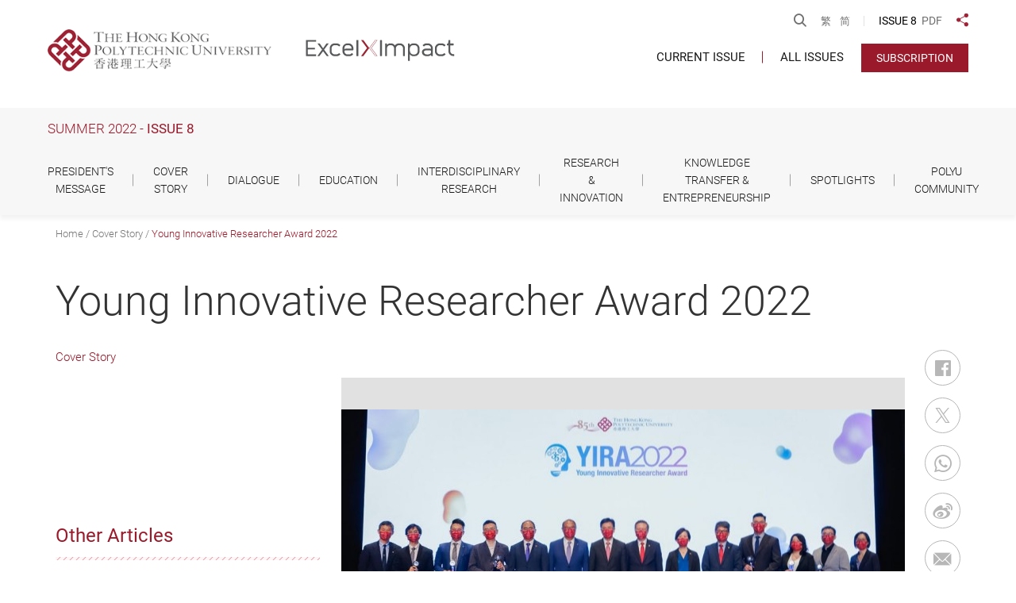

--- FILE ---
content_type: text/html; charset=utf-8
request_url: https://www.polyu.edu.hk/publications/excelximpact/issue/202208/cover-story/young-innovative-researcher-award-2022
body_size: 10115
content:
<!DOCTYPE html><!--[if lte IE 9]><html class="no-js lte-ie9 lang-en" lang="en"><![endif]--><!--[if gt IE 9]><!--><html class="no-js lang-en" lang="en"><!--<![endif]--><head><meta charset="utf-8"><meta content="IE=edge" http-equiv="X-UA-Compatible"><meta name="description" content="Talent is a key asset in an I&amp;T ecosystem. As a result, the University strives to support and encourage its young researchers. The PolyU Young Innovative Researcher Award (YIRA) is a new university-level award that recognises faculty members aged..."><meta name="viewport" content="width=device-width, initial-scale=1, shrink-to-fit=no"><link href="/publications/excelximpact/assets/shared/img/favicon/apple-touch-icon.png" rel="apple-touch-icon" sizes="180x180"><link href="/publications/excelximpact/assets/shared/img/favicon/favicon-32x32.png" rel="icon" sizes="32x32" type="image/png"><link href="/publications/excelximpact/assets/shared/img/favicon/favicon-16x16.png" rel="icon" sizes="16x16" type="image/png"><link href="/publications/excelximpact/assets/shared/img/favicon/site.webmanifest" rel="manifest"><link href="/publications/excelximpact/assets/shared/img/favicon/safari-pinned-tab.svg" rel="mask-icon"><link href="/publications/excelximpact/assets/shared/img/favicon/favicon.ico" rel="shortcut icon"><meta name="msapplication-config" content="/publications/excelximpact/assets/shared/img/favicon/browserconfig.xml"><meta name="theme-color" content="#ffffff"><meta property="og:url" content="https://www.polyu.edu.hk/publications/excelximpact/issue/202208/cover-story/young-innovative-researcher-award-2022" /><meta name="twitter:card" content="summary_large_image" /><meta name="twitter:image" content="https://www.polyu.edu.hk/publications/excelximpact/f/excel_article/826/1200p1200/YIRA.jpg" /><meta property="og:image" content="https://www.polyu.edu.hk/publications/excelximpact/f/excel_article/826/1200p1200/YIRA.jpg" /><meta property="og:image:width" content="1009" /><meta property="og:image:height" content="455" /><meta name="twitter:title" content="Young Innovative Researcher Award 2022 | Summer 2022 - Issue 8 | Excel x Impact@PolyU" /><meta property="og:title" content="Young Innovative Researcher Award 2022 | Summer 2022 - Issue 8 | Excel x Impact@PolyU" /><meta name="twitter:description" content="Talent is a key asset in an I&amp;T ecosystem. As a result, the University strives to support and encourage its young researchers. The PolyU Young Innovative Researcher Award (YIRA) is a new university-level award that recognises faculty members aged..." /><meta property="og:description" content="Talent is a key asset in an I&amp;T ecosystem. As a result, the University strives to support and encourage its young researchers. The PolyU Young Innovative Researcher Award (YIRA) is a new university-level award that recognises faculty members aged..." /><base href="//www.polyu.edu.hk/publications/excelximpact/" /><!--[if lt IE 9]><script src="/publications/excelximpact/assets/shared/js/theorigo/base_href_fix.js" type="text/javascript"></script><![endif]--><title>Young Innovative Researcher Award 2022 | Summer 2022 - Issue 8 | Excel x Impact@PolyU</title><noscript><style>
    [data-aos] {
      visibility: visible !important;
      opacity: 1 !important;
      transform: none !important;
    }
  </style></noscript><link rel="stylesheet" href="/publications/excelximpact/assets/themes/excel/css/style.css?timestamp=1598856210" media="all"><script>
    window.ga=window.ga||function(){(ga.q=ga.q||[]).push(arguments)};ga.l=+new Date;
                ga('create', 'UA-173139768-1', 'auto', {'name': 'tracker1'});
      ga('tracker1.require', 'eventTracker');
      ga('tracker1.require', 'outboundLinkTracker');
      ga('tracker1.require', 'urlChangeTracker');
      ga('tracker1.send', 'pageview');
              </script><script async src='https://www.google-analytics.com/analytics.js'></script><script async src='/publications/excelximpact/assets/lib/autotrack.js'></script><!--[if lt IE 9]><script src="/publications/excelximpact/assets/shared/js/lib/html5shiv.min.js" type="text/javascript"></script><![endif]--><script src="/publications/excelximpact/assets/shared/js/lib/default.min.js"></script><noscript><style>
    [data-aos] {
      visibility: visible !important;
      opacity: 1 !important;
      transform: none !important;
    }
  </style></noscript></head><body class="lang-en "><div class="wrapper"><a class="sr-only sr-only-focusable" id="skip-to-content" href="/publications/excelximpact/issue/202208/cover-story/young-innovative-researcher-award-2022#main">Skip to main content</a><noscript><div class="no-js-alert"><span><strong>Notice: </strong> JavaScript is not enabled. Please enable JavaScript to view this site.</span></div></noscript><header class="page-head"><div class="head-top"><div class="container container--large"><ul class="tools"><li class="tools__item search"><div class="search__blk dropdown"><button type="button" class="btn search__btn" id="page-search-btn" data-toggle="dropdown" aria-haspopup="true"
              aria-expanded="false"><span class="icon-font icon-font--search"></span><span class="sr-only">Open Search</span></button><div class="dropdown-menu search__menu" aria-labelledby="page-search-btn"><form class="search-form" method="get" action="https://www.google.com/cse" target="_blank" rel="noopener"><input type="hidden" name="cx" value="b7917102998c04c13"><input type="hidden" name="ie" value="UTF-8"><label class="sr-only" for="search_input">Search box</label><input class="search-form__box" id="search_input" type="text" name="q" placeholder="Search"><button class="btn search-form__btn sr-only" type="submit"><span class="sr-only">Search</span><span class="icon-font icon-font--search" aria-hidden="true"></span></button></form></div></div></li><li class="tools__item lang"><a class="lang__item" lang="zh-HK" href="/publications/excelximpact/tc/issue/202208/cover-story/young-innovative-researcher-award-2022">繁</a><a class="lang__item" lang="zh-CN" href="/publications/excelximpact/sc/issue/202208/cover-story/young-innovative-researcher-award-2022">简</a></li><li class="tools__item link"><span class="link__title">ISSUE 8</span><a href="/publications/excelximpact/f/excel_issue/775/EXI_Summer2022_W.pdf" target="_blank" rel="noopener" class="link__item">PDF</a></li><li class="tools__item dropdown dropdown--share js-social"><button class="dropdown__btn" id="dropdown-share" data-toggle="dropdown" aria-haspopup="true"
    aria-expanded="false" type="button"><span class="sr-only">Share to</span><span class="icon-font icon-font--share icon-font--red"></span></button><div class="dropdown__menu" aria-labelledby="dropdown-share"><ul class="social__list"><li><a class="social__link social__link--facebook" data-media="facebook" href="/publications/excelximpact/issue/202208/cover-story/young-innovative-researcher-award-2022#">Facebook</a></li><li><a class="social__link social__link--twitter" data-media="twitter" href="/publications/excelximpact/issue/202208/cover-story/young-innovative-researcher-award-2022#">Twitter</a></li><li><a class="social__link social__link--linkedin" data-media="linkedin" href="/publications/excelximpact/issue/202208/cover-story/young-innovative-researcher-award-2022#">LinkedIn</a></li><li><a class="social__link social__link--weibo" data-media="weibo" href="/publications/excelximpact/issue/202208/cover-story/young-innovative-researcher-award-2022#">Weibo</a></li><li><a class="social__link social__link--whatsapp" data-media="whatsapp" href="/publications/excelximpact/issue/202208/cover-story/young-innovative-researcher-award-2022#">WhatsApp</a></li><li><a class="social__link social__link--wechat" data-media="wechat" href="/publications/excelximpact/issue/202208/cover-story/young-innovative-researcher-award-2022#">WeChat</a></li><li><a class="social__link social__link--mail" data-media="email" href="/publications/excelximpact/issue/202208/cover-story/young-innovative-researcher-award-2022#">Email</a></li></ul></div></li></ul></div></div><div class="head-btm"><div class="container container--large"><div class="flex flex--header"><div class="flex__item flex__item--left"><a href="https://www.polyu.edu.hk" target="_blank" rel="noopener" class="page-logo page-logo--polyu"><img src="/publications/excelximpact/assets/shared/img/polyu-logo-1x.png" srcset="/publications/excelximpact/assets/shared/img/polyu-logo-2x.png 2x, /publications/excelximpact/assets/shared/img/polyu-logo-3x.png 3x" alt="The Hong Kong Polytechnic University" class="page-logo__img" /></a><a href="/publications/excelximpact" class="page-logo page-logo--excel"><img src="/publications/excelximpact/assets/shared/img/ExcelxImpact_logo-EN.svg" alt="Excel x Impact" class="page-logo__img" /></a></div><div class="flex__item flex__item--right"><div class="menu__container hidden-sm hidden-xs"><nav class="menu"><ul class="menu__list menu__list--lv1"><li class="menu__item menu__item--lv1 has-sub submenu_lv1" ><a class="menu__link menu__link--lv1" href="/publications/excelximpact/issue/202511" ><span class="menu__text menu__text--lv1">Current Issue</span></a><ul class="menu__list menu__list--lv2"><li class="menu__item menu__item--lv2 menu-title"><p class="menu-title__text">Issue 17</p></li><li class="menu__item menu__item--lv2" ><a class="menu__link menu__link--lv2" href="/publications/excelximpact/issue/202511/president-s-message/president-s-message-17" ><span class="menu__text menu__text--lv2">President's Message</span></a></li><li class="menu__item menu__item--lv2" ><a class="menu__link menu__link--lv2" href="/publications/excelximpact/issue/202511/cover-story/breaking-new-ground-polyu-s-rise-in-research-impact-and-innovation" ><span class="menu__text menu__text--lv2">Cover Story</span></a></li><li class="menu__item menu__item--lv2" ><a class="menu__link menu__link--lv2" href="/publications/excelximpact/issue/202511/education/the-making-of-a-designer-key-inspirations-from-the-creative-journey-at-polyu" ><span class="menu__text menu__text--lv2">Education</span></a></li><li class="menu__item menu__item--lv2" ><a class="menu__link menu__link--lv2" href="/publications/excelximpact/issue/202511/special-report/instilling-sporting-excellence" ><span class="menu__text menu__text--lv2">Special Report</span></a></li><li class="menu__item menu__item--lv2" ><a class="menu__link menu__link--lv2" href="/publications/excelximpact/issue/202511/research-innovation/new-hope-for-parkinson-s-and-alzheimer-s-sufferers" ><span class="menu__text menu__text--lv2">Research &amp; Innovation</span></a></li><li class="menu__item menu__item--lv2" ><a class="menu__link menu__link--lv2" href="/publications/excelximpact/issue/202511/knowledge-transfer-entrepreneurship/fuelling-innovation-and-transformation-across-the-chinese-mainland" ><span class="menu__text menu__text--lv2">Knowledge Transfer &amp; Entrepreneurship</span></a></li></ul></li><li class="menu__item menu__item--lv1" ><a class="menu__link menu__link--lv1" href="all-issues" ><span class="menu__text menu__text--lv1">All Issues</span></a></li></ul></nav><a href="https://www.polyu.edu.hk/web/en/media/e_publications_subscription/index.php" target="_blank" rel="noopener" class="btn btn--red btn--uppercase header-subscribe">Subscription</a></div><div class="btn-container btn-container--right hidden-sm hidden-xs"><div class="tagline-container"><a href="https://www.polyu.edu.hk/openingminds/en/" target="_blank" rel="noopener"><img src="/publications/excelximpact/assets/shared/img/polyu-tagline-1x.png" srcset="/publications/excelximpact/assets/shared/img/polyu-tagline-2x.png 2x"
 alt="Opening Minds Shaping the Future" /></a></div></div><div class="mobi-menu-trigger visible-sm-block visible-xs-block"><button class="btn btn--open-mobi-menu js-open-mobi-menu" type="button"><span class="sr-only">Open menu</span><span class="icon-font icon-font--menu"></span><span class="icon-font icon-font--close"></span></button></div></div></div></div></div><nav class="head-cate"><div class="container container--large"><p class="head-cate__title"><span>Summer 2022 -</span>&nbsp;Issue 8</p><ul class="menu__list menu__list--lv2 hidden-sm hidden-xs"><li class="menu__item menu__item--lv2 has-sub submenu_lv1" ><a class="menu__link menu__link--lv2" href="/publications/excelximpact/issue/202208/president-s-message/president-s-message-8" ><span class="menu__text menu__text--lv2">President's Message</span></a><ul class="menu__list menu__list--lv3"><li class="menu__item menu__item--lv3" ><a class="menu__link menu__link--lv3" href="/publications/excelximpact/issue/202208/president-s-message/president-s-message-8" ><span class="menu__text menu__text--lv3">President’s Message</span></a></li></ul></li><li class="menu__item menu__item--lv2 is-selected  has-sub submenu_lv1" ><a class="menu__link menu__link--lv2" href="/publications/excelximpact/issue/202208/cover-story/a-new-era-in-hong-kong-s-i-and-t-development-polyu-pledges-full-support" ><span class="menu__text menu__text--lv2">Cover Story</span></a><ul class="menu__list menu__list--lv3"><li class="menu__item menu__item--lv3" ><a class="menu__link menu__link--lv3" href="/publications/excelximpact/issue/202208/cover-story/a-new-era-in-hong-kong-s-i-and-t-development-polyu-pledges-full-support" ><span class="menu__text menu__text--lv3">A new era in Hong Kong’s I&amp;T development — PolyU pledges full support</span></a></li><li class="menu__item menu__item--lv3" ><a class="menu__link menu__link--lv3" href="/publications/excelximpact/issue/202208/cover-story/polyu-s-research-showcased-at-science-park-during-chinese-leader-s-visit" ><span class="menu__text menu__text--lv3">PolyU’s research showcased at Science Park during Chinese leader’s visit</span></a></li><li class="menu__item menu__item--lv3" ><a class="menu__link menu__link--lv3" href="/publications/excelximpact/issue/202208/cover-story/polyu-innotech-open-day" ><span class="menu__text menu__text--lv3">PolyU InnoTech Open Day</span></a></li><li class="menu__item menu__item--lv3" ><a class="menu__link menu__link--lv3" href="/publications/excelximpact/issue/202208/cover-story/pair-to-lead-interdisciplinary-research" ><span class="menu__text menu__text--lv3">PAIR to lead interdisciplinary research</span></a></li><li class="menu__item menu__item--lv3" ><a class="menu__link menu__link--lv3" href="/publications/excelximpact/issue/202208/cover-story/president-s-awards-for-outstanding-achievement-in-knowledge-transfer-2021" ><span class="menu__text menu__text--lv3">President’s Awards for Outstanding Achievement in Knowledge Transfer 2021</span></a></li><li class="menu__item menu__item--lv3 is-selected " ><a class="menu__link menu__link--lv3" href="/publications/excelximpact/issue/202208/cover-story/young-innovative-researcher-award-2022" ><span class="menu__text menu__text--lv3">Young Innovative Researcher Award 2022</span></a></li><li class="menu__item menu__item--lv3" ><a class="menu__link menu__link--lv3" href="/publications/excelximpact/issue/202208/cover-story/nobel-laureate-sir-michael-houghton-provides-inspiration" ><span class="menu__text menu__text--lv3">Nobel Laureate Sir Michael Houghton provides inspiration</span></a></li><li class="menu__item menu__item--lv3" ><a class="menu__link menu__link--lv3" href="/publications/excelximpact/issue/202208/cover-story/polyventures-innotech-showcase" ><span class="menu__text menu__text--lv3">PolyVentures InnoTech Showcase</span></a></li><li class="menu__item menu__item--lv3" ><a class="menu__link menu__link--lv3" href="/publications/excelximpact/issue/202208/cover-story/polyu-supports-the-government-s-innohk-initiative" ><span class="menu__text menu__text--lv3">PolyU supports the Government’s InnoHK initiative</span></a></li><li class="menu__item menu__item--lv3" ><a class="menu__link menu__link--lv3" href="/publications/excelximpact/issue/202208/cover-story/polyu-celebrates-the-25th-anniversary-of-the-establishment-of-the-hksar" ><span class="menu__text menu__text--lv3">PolyU celebrates the 25th anniversary of the establishment of the HKSAR</span></a></li></ul></li><li class="menu__item menu__item--lv2 has-sub submenu_lv1" ><a class="menu__link menu__link--lv2" href="/publications/excelximpact/issue/202208/dialogue/a-conversation-with-vice-president-campus-development-and-facilities-mr-simon-wong-paving-way-for-a-smart-vibrant-campus" ><span class="menu__text menu__text--lv2">Dialogue</span></a><ul class="menu__list menu__list--lv3"><li class="menu__item menu__item--lv3" ><a class="menu__link menu__link--lv3" href="/publications/excelximpact/issue/202208/dialogue/a-conversation-with-vice-president-campus-development-and-facilities-mr-simon-wong-paving-way-for-a-smart-vibrant-campus" ><span class="menu__text menu__text--lv3">A conversation with Vice President (Campus Development and Facilities) Mr Simon Wong - Paving the way for a smart, vibrant campus</span></a></li></ul></li><li class="menu__item menu__item--lv2 has-sub submenu_lv1" ><a class="menu__link menu__link--lv2" href="/publications/excelximpact/issue/202208/education/service-learning-pedagogy-wins-international-award" ><span class="menu__text menu__text--lv2">Education</span></a><ul class="menu__list menu__list--lv3"><li class="menu__item menu__item--lv3" ><a class="menu__link menu__link--lv3" href="/publications/excelximpact/issue/202208/education/service-learning-pedagogy-wins-international-award" ><span class="menu__text menu__text--lv3">Service-Learning pedagogy wins international award</span></a></li><li class="menu__item menu__item--lv3" ><a class="menu__link menu__link--lv3" href="/publications/excelximpact/issue/202208/education/mobile-app-offers-timely-english-support-to-students-on-capstone-projects" ><span class="menu__text menu__text--lv3">Mobile app offers timely English support to students on capstone projects</span></a></li><li class="menu__item menu__item--lv3" ><a class="menu__link menu__link--lv3" href="/publications/excelximpact/issue/202208/education/new-schemes-attract-students-with-diverse-talents" ><span class="menu__text menu__text--lv3">New schemes attract students with diverse talents</span></a></li></ul></li><li class="menu__item menu__item--lv2 has-sub submenu_lv1" ><a class="menu__link menu__link--lv2" href="/publications/excelximpact/issue/202208/interdisciplinary-research/harnessing-artificial-intelligence-technology-to-fulfill-key-environmental-goal" ><span class="menu__text menu__text--lv2">Interdisciplinary Research</span></a><ul class="menu__list menu__list--lv3"><li class="menu__item menu__item--lv3" ><a class="menu__link menu__link--lv3" href="/publications/excelximpact/issue/202208/interdisciplinary-research/harnessing-artificial-intelligence-technology-to-fulfill-key-environmental-goal" ><span class="menu__text menu__text--lv3">Harnessing artificial intelligence technology to fulfill key environmental goals</span></a></li><li class="menu__item menu__item--lv3" ><a class="menu__link menu__link--lv3" href="/publications/excelximpact/issue/202208/interdisciplinary-research/joint-research-on-the-impact-of-covid-on-hong-kong-people-s-mental-health" ><span class="menu__text menu__text--lv3">Joint research on the impact of COVID on Hong Kong people’s mental health</span></a></li><li class="menu__item menu__item--lv3" ><a class="menu__link menu__link--lv3" href="/publications/excelximpact/issue/202208/interdisciplinary-research/building-a-clean-city-by-monitoring-illegal-dumping-activities" ><span class="menu__text menu__text--lv3">Building a clean city by monitoring illegal dumping activities</span></a></li></ul></li><li class="menu__item menu__item--lv2 has-sub submenu_lv1" ><a class="menu__link menu__link--lv2" href="/publications/excelximpact/issue/202208/research-innovation/innovations-that-benefit-society-honoured-with-global-awards" ><span class="menu__text menu__text--lv2">Research &amp; Innovation</span></a><ul class="menu__list menu__list--lv3"><li class="menu__item menu__item--lv3" ><a class="menu__link menu__link--lv3" href="/publications/excelximpact/issue/202208/research-innovation/innovations-that-benefit-society-honoured-with-global-awards" ><span class="menu__text menu__text--lv3"> Innovations that benefit society honoured with global awards</span></a></li><li class="menu__item menu__item--lv3" ><a class="menu__link menu__link--lv3" href="/publications/excelximpact/issue/202208/research-innovation/seven-polyu-intelligent-transport-projects-awarded-smart-traffic-fund" ><span class="menu__text menu__text--lv3">Seven PolyU intelligent transport projects awarded Smart Traffic Fund</span></a></li><li class="menu__item menu__item--lv3" ><a class="menu__link menu__link--lv3" href="/publications/excelximpact/issue/202208/research-innovation/house-of-dreams-captures-prestigious-human-city-design-award-grand-prize" ><span class="menu__text menu__text--lv3">House of Dreams captures prestigious Human City Design Award Grand Prize</span></a></li><li class="menu__item menu__item--lv3" ><a class="menu__link menu__link--lv3" href="/publications/excelximpact/issue/202208/research-innovation/multiple-partnerships-propel-scientific-research-knowledge-transfer-and-talent-cultivation" ><span class="menu__text menu__text--lv3">Multiple partnerships propel scientific research, knowledge transfer and talent cultivation</span></a></li></ul></li><li class="menu__item menu__item--lv2 has-sub submenu_lv1" ><a class="menu__link menu__link--lv2" href="/publications/excelximpact/issue/202208/knowledge-transfer-entrepreneurship/academic-led-startup-wins-environmental-impact-award-in-global-pitch-competition" ><span class="menu__text menu__text--lv2">Knowledge Transfer &amp; Entrepreneurship</span></a><ul class="menu__list menu__list--lv3"><li class="menu__item menu__item--lv3" ><a class="menu__link menu__link--lv3" href="/publications/excelximpact/issue/202208/knowledge-transfer-entrepreneurship/academic-led-startup-wins-environmental-impact-award-in-global-pitch-competition" ><span class="menu__text menu__text--lv3">Academic-led startup wins environmental impact award in global pitch competition</span></a></li><li class="menu__item menu__item--lv3" ><a class="menu__link menu__link--lv3" href="/publications/excelximpact/issue/202208/knowledge-transfer-entrepreneurship/dolphin-leads-your-way-in-indoor-venues-polyu-supported-startup-finds-success-with-positioning-system" ><span class="menu__text menu__text--lv3">‘Dolphin’ leads your way in indoor venues　PolyU-supported startup finds success with positioning system</span></a></li></ul></li><li class="menu__item menu__item--lv2 has-sub submenu_lv1" ><a class="menu__link menu__link--lv2" href="/publications/excelximpact/issue/202208/spotlights/eight-distinguished-individuals-conferred-university-fellowship" ><span class="menu__text menu__text--lv2">Spotlights</span></a><ul class="menu__list menu__list--lv3"><li class="menu__item menu__item--lv3" ><a class="menu__link menu__link--lv3" href="/publications/excelximpact/issue/202208/spotlights/eight-distinguished-individuals-conferred-university-fellowship" ><span class="menu__text menu__text--lv3">Eight distinguished individuals conferred University Fellowship</span></a></li><li class="menu__item menu__item--lv3" ><a class="menu__link menu__link--lv3" href="/publications/excelximpact/issue/202208/spotlights/new-endowed-positions-fuelling-innovation" ><span class="menu__text menu__text--lv3">New endowed positions fuelling innovation</span></a></li><li class="menu__item menu__item--lv3" ><a class="menu__link menu__link--lv3" href="/publications/excelximpact/issue/202208/spotlights/commissioner-for-innovation-and-technology-visits-polyu-innohub-to-understand-anti-epidemic-inventions-by-academic-led-startups" ><span class="menu__text menu__text--lv3">Commissioner for Innovation and Technology visits PolyU InnoHub to understand anti-epidemic inventions by academic-led startups</span></a></li><li class="menu__item menu__item--lv3" ><a class="menu__link menu__link--lv3" href="/publications/excelximpact/issue/202208/spotlights/polyu-shenzhen-base-fostering-talent-innovation-and-technology-development-in-gba" ><span class="menu__text menu__text--lv3">PolyU Shenzhen Base fostering talent, innovation and technology development in GBA</span></a></li><li class="menu__item menu__item--lv3" ><a class="menu__link menu__link--lv3" href="/publications/excelximpact/issue/202208/spotlights/exploring-potential-collaboration-with-athletic-apparel-and-footwear-giant-li-ning" ><span class="menu__text menu__text--lv3">Exploring potential collaboration with athletic apparel and footwear giant Li Ning</span></a></li></ul></li><li class="menu__item menu__item--lv2 has-sub submenu_lv1" ><a class="menu__link menu__link--lv2" href="/publications/excelximpact/issue/202208/polyu-community/polyu-honours-six-young-innovators" ><span class="menu__text menu__text--lv2">PolyU Community</span></a><ul class="menu__list menu__list--lv3"><li class="menu__item menu__item--lv3" ><a class="menu__link menu__link--lv3" href="/publications/excelximpact/issue/202208/polyu-community/polyu-honours-six-young-innovators" ><span class="menu__text menu__text--lv3">PolyU honours six young innovators</span></a></li><li class="menu__item menu__item--lv3" ><a class="menu__link menu__link--lv3" href="/publications/excelximpact/issue/202208/polyu-community/major-external-appointments-and-awards-of-polyu-members-summer-2022" ><span class="menu__text menu__text--lv3">Major external appointments and awards of PolyU members</span></a></li><li class="menu__item menu__item--lv3" ><a class="menu__link menu__link--lv3" href="/publications/excelximpact/issue/202208/polyu-community/senior-staff-appointments-and-promotions-summer2022" ><span class="menu__text menu__text--lv3">Senior staff appointments and promotions</span></a></li><li class="menu__item menu__item--lv3" ><a class="menu__link menu__link--lv3" href="/publications/excelximpact/issue/202208/polyu-community/han-fang-from-reinvigorating-property-services-to-inspiring-lives" ><span class="menu__text menu__text--lv3">From reinvigorating property services to inspiring lives</span></a></li><li class="menu__item menu__item--lv3" ><a class="menu__link menu__link--lv3" href="/publications/excelximpact/issue/202208/polyu-community/polyu-students-triumph-in-global-ict-competition" ><span class="menu__text menu__text--lv3">PolyU students triumph in global ICT competition</span></a></li><li class="menu__item menu__item--lv3" ><a class="menu__link menu__link--lv3" href="/publications/excelximpact/issue/202208/polyu-community/students-awarded-scholarships-to-pursue-their-it-dreams" ><span class="menu__text menu__text--lv3">Students awarded scholarships to pursue their IT dreams</span></a></li><li class="menu__item menu__item--lv3" ><a class="menu__link menu__link--lv3" href="/publications/excelximpact/issue/202208/polyu-community/self-sustaining-architectural-design-recognised-in-competition" ><span class="menu__text menu__text--lv3">Self-sustaining architectural design recognised in competition</span></a></li><li class="menu__item menu__item--lv3" ><a class="menu__link menu__link--lv3" href="/publications/excelximpact/issue/202208/polyu-community/celebrating-our-85th-anniversary" ><span class="menu__text menu__text--lv3">Celebrating our 85th Anniversary</span></a></li></ul></li></ul></div></nav></header><main class="page-content" id="main" tabindex="-1"><div class="inner-container"><div class="container"><ol class="breadcrumb"><li class="breadcrumb__item"><a href="/publications/excelximpact/issue/202208" class="breadcrumb__link">Home</a></li><li class="breadcrumb__item"><a href="/publications/excelximpact/issue/202208/cover-story/a-new-era-in-hong-kong-s-i-and-t-development-polyu-pledges-full-support" class="breadcrumb__link">Cover Story</a></li><li class="breadcrumb__item"><a href="/publications/excelximpact/issue/202208/cover-story/young-innovative-researcher-award-2022" class="breadcrumb__link">Young Innovative Researcher Award 2022</a></li></ol></div><div class="inner-content"><div class="container"><h1 class="article-title">Young Innovative Researcher Award 2022</h1><div class="flex flex--inner content-container"><div class="flex__item side-content"><div class="side-content__heading hidden-sm hidden-xs"><p class="em-issue__tag">Cover Story</p></div><div class="side-content__list"><p class="side-content__title">
                        Other Articles
          </p><div class="list-blk"><a href="/publications/excelximpact/issue/202208/cover-story/a-new-era-in-hong-kong-s-i-and-t-development-polyu-pledges-full-support" class="em-issue__link em-issue__link--shadow em-issue__link--no-pad"><div class="em-issue em-issue--underline flex flex--hori-r"><div class="flex__item"><p class="em-issue__title em-issue__title--s-small js-dot">A new era in Hong Kong’s I&amp;T development — PolyU pledges full support</p></div></div></a></div><div class="list-blk"><a href="/publications/excelximpact/issue/202208/cover-story/polyu-s-research-showcased-at-science-park-during-chinese-leader-s-visit" class="em-issue__link em-issue__link--shadow em-issue__link--no-pad"><div class="em-issue em-issue--underline flex flex--hori-r"><div class="flex__item"><p class="em-issue__title em-issue__title--s-small js-dot">PolyU’s research showcased at Science Park during Chinese leader’s visit</p></div></div></a></div><div class="list-blk"><a href="/publications/excelximpact/issue/202208/cover-story/polyu-innotech-open-day" class="em-issue__link em-issue__link--shadow em-issue__link--no-pad"><div class="em-issue em-issue--underline flex flex--hori-r"><div class="flex__item"><p class="em-issue__title em-issue__title--s-small js-dot">PolyU InnoTech Open Day</p></div></div></a></div><div class="list-blk"><a href="/publications/excelximpact/issue/202208/cover-story/pair-to-lead-interdisciplinary-research" class="em-issue__link em-issue__link--shadow em-issue__link--no-pad"><div class="em-issue em-issue--underline flex flex--hori-r"><div class="flex__item"><p class="em-issue__title em-issue__title--s-small js-dot">PAIR to lead interdisciplinary research</p></div></div></a></div><div class="list-blk"><a href="/publications/excelximpact/issue/202208/cover-story/president-s-awards-for-outstanding-achievement-in-knowledge-transfer-2021" class="em-issue__link em-issue__link--shadow em-issue__link--no-pad"><div class="em-issue em-issue--underline flex flex--hori-r"><div class="flex__item"><p class="em-issue__title em-issue__title--s-small js-dot">President’s Awards for Outstanding Achievement in Knowledge Transfer 2021</p></div></div></a></div><div class="list-blk"><a href="/publications/excelximpact/issue/202208/cover-story/nobel-laureate-sir-michael-houghton-provides-inspiration" class="em-issue__link em-issue__link--shadow em-issue__link--no-pad"><div class="em-issue em-issue--underline flex flex--hori-r"><div class="flex__item"><p class="em-issue__title em-issue__title--s-small js-dot">Nobel Laureate Sir Michael Houghton provides inspiration</p></div></div></a></div><div class="list-blk"><a href="/publications/excelximpact/issue/202208/cover-story/polyventures-innotech-showcase" class="em-issue__link em-issue__link--shadow em-issue__link--no-pad"><div class="em-issue em-issue--underline flex flex--hori-r"><div class="flex__item"><p class="em-issue__title em-issue__title--s-small js-dot">PolyVentures InnoTech Showcase</p></div></div></a></div><div class="list-blk"><a href="/publications/excelximpact/issue/202208/cover-story/polyu-supports-the-government-s-innohk-initiative" class="em-issue__link em-issue__link--shadow em-issue__link--no-pad"><div class="em-issue em-issue--underline flex flex--hori-r"><div class="flex__item"><p class="em-issue__title em-issue__title--s-small js-dot">PolyU supports the Government’s InnoHK initiative</p></div></div></a></div><div class="list-blk"><a href="/publications/excelximpact/issue/202208/cover-story/polyu-celebrates-the-25th-anniversary-of-the-establishment-of-the-hksar" class="em-issue__link em-issue__link--shadow em-issue__link--no-pad"><div class="em-issue em-issue--underline flex flex--hori-r"><div class="flex__item"><p class="em-issue__title em-issue__title--s-small js-dot">PolyU celebrates the 25th anniversary of the establishment of the HKSAR</p></div></div></a></div></div></div><div class="flex__item main-content"><div class="slider slider--content-blk js-swiper-slider" data-slider-option="slider--content-blk"><div class="slider__list swiper-container"><div class="slider__wrapper swiper-wrapper"><div class="slider__item swiper-slide"><div class="placeholder placeholder--content-blk placeholder--gray"><img src="/publications/excelximpact/f/excel_article/826/710p400/YIRA.jpg" srcset="/publications/excelximpact/f/excel_article/826/1420p800/YIRA.jpg 2x"
 alt="Young Innovative Researcher Award 2022" class="placeholder__item placeholder__item--center" /><a href="/publications/excelximpact/f/excel_article/826/1420p800/YIRA.jpg" class="js-lightbox btn btn--zoom-arrow"><span class="sr-only">Zoom In</span></a></div></div></div></div></div><div class="ckec"><p>Talent is a key asset in an I&amp;T ecosystem. As a result, the University strives to support and encourage its young researchers. The PolyU Young Innovative Researcher Award (YIRA) is a new university-level award that recognises faculty members aged under 35 who demonstrate research excellence in addressing global challenges. The work of this year&rsquo;s winners covers areas as diverse as engineering, education, sustainability, transportation, and social care. <a href="https://www.polyu.edu.hk/publications/excelximpact/issue/202208/polyu-community/polyu-honours-six-young-innovators">Click</a> to read further details about the awardees and their innovations.</p><p>&nbsp;</p><p>The Young Innovative Researchers 2022 are (in alphabetical order):<br />
&bull; <strong>Dr Sarah Chen Si</strong>, Assistant Professor, Department of Chinese and Bilingual Studies (third from right)<br />
&bull; <strong>Dr Chen Zibin</strong>, Assistant Professor, Department of Industrial and Systems Engineering (second from right)<br />
&bull; <strong>Mr Daniel Keith Elkin</strong>, Assistant Professor, School of Design<br />
&bull; <strong>Dr Franco Leung King-chi</strong>, Assistant Professor, Department of Applied Biology and Chemical Technology (third from left)<br />
&bull; <strong>Dr Benedict Lo Tsz-woon</strong>, Assistant Professor, Department of Applied Biology and Chemical Technology and Department of Applied Physics (second from left)<br />
&bull; <strong>Dr Tommy Wei Minchen</strong>, Associate Professor, Department of Building Environment and Energy Engineering (fourth from right)</p><p>&nbsp;</p></div></div><div class="flex__item social-share"><div class="social-media"><ul class="social-media__list social-media__list--vert js-social"><li class="social-media__item"><a href="/publications/excelximpact/issue/202208/cover-story/young-innovative-researcher-award-2022#" class="social-media__link social-media__link--dark social-media__link--xs-width" data-media="facebook"><span class="social-media__label">Facebook</span><span class="icon-font icon-font--social_facebok"></span></a></li><li class="social-media__item"><a href="/publications/excelximpact/issue/202208/cover-story/young-innovative-researcher-award-2022#" class="social-media__link social-media__link--dark social-media__link--xs-width" data-media="twitter"><span class="social-media__label">Twitter</span><span class="icon-font icon-font--social_twitter"></span></a></li><li class="social-media__item"><a href="/publications/excelximpact/issue/202208/cover-story/young-innovative-researcher-award-2022#" class="social-media__link social-media__link--dark social-media__link--xs-width" data-media="whatsapp"><span class="social-media__label">WhatsApp</span><span class="icon-font icon-font--wtsapp"></span></a></li><li class="social-media__item"><a href="/publications/excelximpact/issue/202208/cover-story/young-innovative-researcher-award-2022#" class="social-media__link social-media__link--dark social-media__link--xs-width" data-media="weibo"><span class="social-media__label">Weibo</span><span class="icon-font icon-font--social_weibo"></span></a></li><li class="social-media__item"><a href="/publications/excelximpact/issue/202208/cover-story/young-innovative-researcher-award-2022#" class="social-media__link social-media__link--dark social-media__link--xs-width" data-media="email"><span class="social-media__label">Email</span><span class="icon-font icon-font--email"></span></a></li><li class="social-media__item social-media__item--separate"><a href="/publications/excelximpact/issue/202208/cover-story/young-innovative-researcher-award-2022?print_view" class="social-media__link social-media__link--dark social-media__link--xs-width not-social js-print-btn"><span class="social-media__label">Print This Page</span><span class="icon-font icon-font--print"></span></a></li></ul></div></div></div></div><section class="section section--bg-gray"><div class="container"><div class="section__heading"><h1>You Might Also Like</h1></div><div class="flex flex--irregular"><div class="flex__item" data-aos="fade-up" data-aos-duration="1000" data-aos-delay="0"><a href="/publications/excelximpact/issue/202208/polyu-community/students-awarded-scholarships-to-pursue-their-it-dreams" class="em-issue__link em-issue__link--shadow"><div class="em-issue"><div class="em-issue__thumbnail"><div class="placeholder placeholder--16by9"><img src="/publications/excelximpact/f/excel_article/807/320c180/AB_62.png" srcset="/publications/excelximpact/f/excel_article/807/640c360/AB_62.png 2x"
 alt="Students awarded scholarships to pursue their IT dreams" class="placeholder__item" /></div></div><p class="em-issue__tag em-issue__tag--main">PolyU Community</p><p class="em-issue__title">Students awarded scholarships to pursue their IT dreams</p><p class="em-issue__content js-dot">Congratulations to three PolyU students for being awarded Innovation and Technology Scholarships. The scholarships are offered jointly by the Innovation and Technology Commission, HSBC and The Hong Kong Federation of Youth Groups. The students’...</p></div></a></div><div class="flex__item" data-aos="fade-up" data-aos-duration="1000" data-aos-delay="100"><a href="/publications/excelximpact/issue/202208/polyu-community/major-external-appointments-and-awards-of-polyu-members-summer-2022" class="em-issue__link em-issue__link--shadow"><div class="em-issue"><div class="em-issue__thumbnail"><div class="placeholder placeholder--16by9"><img src="/publications/excelximpact/f/excel_article/811/448c252/stories%20280x187_5.jpg" srcset="/publications/excelximpact/f/excel_article/811/896c504/stories%20280x187_5.jpg 2x"
 alt="Major external appointments and awards of PolyU members" class="placeholder__item" /></div></div><p class="em-issue__tag em-issue__tag--main">PolyU Community</p><p class="em-issue__title">Major external appointments and awards of PolyU members</p><p class="em-issue__content js-dot">From April to June 2022, the following PolyU members were either appointed significant duties to share their scholarly expertise to benefit the wider community or had their academic efforts duly recognised. (listed in alphabetical order)     Dr An...</p></div></a></div><div class="flex__item" data-aos="fade-up" data-aos-duration="1000" data-aos-delay="200"><a href="/publications/excelximpact/issue/202208/research-innovation/multiple-partnerships-propel-scientific-research-knowledge-transfer-and-talent-cultivation" class="em-issue__link em-issue__link--shadow"><div class="em-issue"><div class="em-issue__thumbnail"><div class="placeholder placeholder--16by9"><img src="/publications/excelximpact/f/excel_article/798/320c180/AB_40.png" srcset="/publications/excelximpact/f/excel_article/798/640c360/AB_40.png 2x"
 alt="Multiple partnerships propel scientific research, knowledge transfer and talent cultivation" class="placeholder__item" /></div></div><p class="em-issue__tag em-issue__tag--main">Research &amp; Innovation</p><p class="em-issue__title">Multiple partnerships propel scientific research, knowledge transfer and talent cultivation</p><p class="em-issue__content js-dot">PolyU has built strong ties with industry partners in order to advance research and technology transfer, as well as the cultivation of startups and future talents. Recently, the University signed Memorandums of Understanding (MoUs) with the MTR...</p></div></a></div></div></div></section></div></div></main><footer class="page-foot page-foot--light"><div class="container"><div class="btn-top-box"><button class="btn btn--top js-top" type="button"><span class="sr-only">Back to top</span><svg class="svg-icon svg-back-to-top" width="32" height="32" viewBox="0 0 32 32"><path fill="#fff"
    d="M16 10.432l-7.776 7.728c0 0-0.016 0.016-0.016 0.016l-0.016 0.016c-0.064 0.064-0.096 0.16-0.096 0.256 0 0.224 0.176 0.4 0.4 0.4 0.096 0 0.192-0.032 0.256-0.096v0l0.016-0.016c0.016-0.016 0.032-0.032 0.032-0.032l6.688-6.656c0 0 0 0 0 0v12.912c0 0.272 0.224 0.496 0.496 0.496s0.496-0.224 0.496-0.496v-12.896l6.736 6.704c0.064 0.064 0.16 0.096 0.256 0.096 0.224 0 0.4-0.176 0.4-0.4 0-0.128-0.064-0.24-0.144-0.32l-7.728-7.712zM16 11.568v0 0c0 0 0 0 0 0z" /><path fill="#fff"
    d="M23.664 6.528h-15.328c-0.272 0-0.496 0.224-0.496 0.496s0.224 0.496 0.496 0.496h15.328c0.272 0 0.496-0.224 0.496-0.496s-0.224-0.496-0.496-0.496z" /></svg></button></div><div class="flex flex--footer"><div class="flex__item flex__item--menu"><nav class="foot-links"><ul class="foot-links__list foot-links__list--lv1"><li class="foot-links__item foot-links__item--lv1" ><a class="foot-links__link foot-links__link--lv1" href="/publications/excelximpact/contact-us" ><span class="foot-links__text foot-links__text--lv1">Contact Us</span></a></li><li class="foot-links__item foot-links__item--lv1" ><a class="foot-links__link foot-links__link--lv1" href="https://www.polyu.edu.hk/privacy-policy-statement/" target="_blank" rel="noopener" ><span class="foot-links__text foot-links__text--lv1">Privacy Policy Statement</span></a></li><li class="foot-links__item foot-links__item--lv1" ><a class="foot-links__link foot-links__link--lv1" href="https://www.polyu.edu.hk/en/terms-of-use/" target="_blank" rel="noopener" ><span class="foot-links__text foot-links__text--lv1">Terms of Use</span></a></li><li class="foot-links__item foot-links__item--lv1" ><a class="foot-links__link foot-links__link--lv1" href="https://www.polyu.edu.hk/accessibility/" target="_blank" rel="noopener" ><span class="foot-links__text foot-links__text--lv1">Web Accessibility</span></a></li></ul></nav><div class="copyright-statement"><p>Copyright &copy; 2026 The Hong Kong Polytechnic University. All Rights Reserved.</p><p>This magazine is published by PolyU&#039;s Communications and Public Affairs Office.</p></div></div><div class="flex__item flex__item--social"><div class="btn-container btn-container--social"><a href="https://www.polyu.edu.hk/web/en/media/e_publications_subscription/index.php" target="_blank" rel="noopener" class="btn btn--red btn--uppercase btn--large">Subscription</a></div><ul class="social-media__list"><li class="social-media__item"><a href="https://twitter.com/HongKongPolyU" target="_blank" rel="noopener" class="social-media__link"><span class="sr-only">Twitter</span><span class="icon-font icon-font--social_twitter"></span></a></li><li class="social-media__item"><a href="https://www.facebook.com/HongKongPolyU" target="_blank" rel="noopener" class="social-media__link"><span class="sr-only">Facebook</span><span class="icon-font icon-font--social_facebok"></span></a></li><li class="social-media__item"><a href="https://www.weibo.com/hongkongpolyu" target="_blank" rel="noopener" class="social-media__link"><span class="sr-only">Weibo</span><span class="icon-font icon-font--social_weibo"></span></a></li><li class="social-media__item"><a href="https://www.youtube.com/HongKongPolyU" target="_blank" rel="noopener" class="social-media__link"><span class="sr-only">YouTube</span><span class="icon-font icon-font--social_youtube"></span></a></li><li class="social-media__item"><a href="https://www.polyu.edu.hk/cpa/iPolyU/about.html" target="_blank" rel="noopener" class="social-media__link"><span class="sr-only">iPolyU</span><span class="icon-font icon-font--social_mobile"></span></a></li><li class="social-media__item"><a href="https://www.instagram.com/hongkongpolyu/" target="_blank" rel="noopener" class="social-media__link"><span class="sr-only">Instagram</span><span class="icon-font icon-font--social_instagram"></span></a></li><li class="social-media__item"><a href="https://www.polyu.edu.hk/web/filemanager/template/common/images/WeChat_Eng.jpg" target="_blank" rel="noopener" class="social-media__link"><span class="sr-only">WeChat</span><span class="icon-font icon-font--social_wechat"></span></a></li><li class="social-media__item"><a href="https://hk.linkedin.com/school/hong-kong-polytechnic-university/" target="_blank" rel="noopener" class="social-media__link"><span class="sr-only">LinkedIn</span><span class="icon-font icon-font--social_linkedin"></span></a></li></ul></div></div></div></footer></div><script src="/publications/excelximpact/assets/themes/excel/js/projectbase.min.js?timestamp=1598856210"></script></body></html>